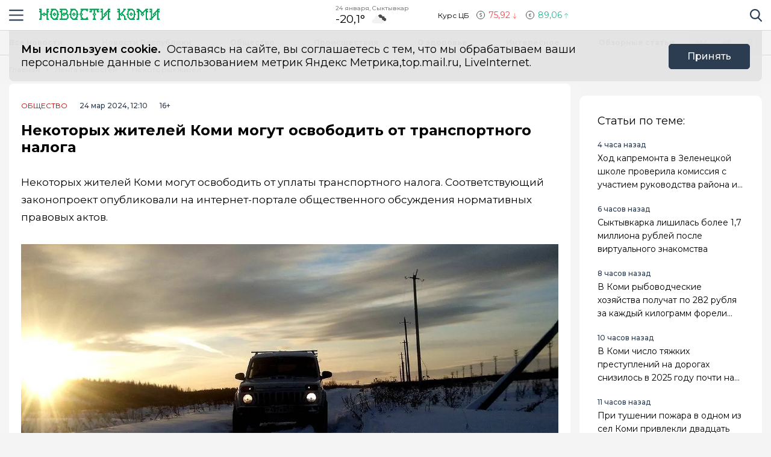

--- FILE ---
content_type: text/html; charset=utf-8
request_url: https://news-komi.ru/news/nekotoryh-zhitelej-komi-mogut-osvobodit-ot-transportnogo-naloga/
body_size: 15995
content:
<!DOCTYPE html>
<html lang="ru">

<head>
	<meta charset="UTF-8">
	<meta name="viewport" content="width=device-width,initial-scale=1">
	<meta name="format-detection" content="telephone=no">

	
	<meta name="referrer" content="no-referrer-when-downgrade">

	
	<link rel="icon" href="/media/favicon/logo_komi_favicon_new.svg" type="image/svg+xml">
    <link rel="shortcut icon" href="/media/favicon/logo_komi_favicon_new.svg" type="image/svg+xml">
	<link rel="mask-icon" href="/media/favicon/logo_komi_favicon_new.svg">
	

	<title>
        
    
        Некоторых жителей могут освободить от транспортного налога в Коми март 2024
    

    </title>

	
	<link rel="canonical" href="https://news-komi.ru/news/nekotoryh-zhitelej-komi-mogut-osvobodit-ot-transportnogo-naloga/">
	
	<link rel="amphtml" href="https://news-komi.ru/news/nekotoryh-zhitelej-komi-mogut-osvobodit-ot-transportnogo-naloga/amp/">
	
	


	
	<meta name="title" content="Некоторых жителей Коми могут освободить от транспортного налога" />
    
        <meta name="description" content="Законопроект появился на портале общественного обсуждения нормативных правовых актов.">
    


	
    


	<link rel="alternate"
		  type="application/rss+xml"
		  title="Новости Республики Коми - главные и свежие новости сегодня - RSS Feed"
          href="/rss/allnews.xml">

	
	
	
	
	
	
		
		
		<link rel="preload" href="https://news-komi.ru/media/WEBP/cb/14b3dc/main_photos/2024/03/24/maxresdefaultjpg1280x720_q70_box-0%2C0%2C1280%2C720_crop_detail_upscale.webp" as="image" fetchpriority="high">
		<link rel="preload" href="https://news-komi.ru/media/main_photos/2024/03/24/maxresdefault.jpg.1280x720_q70_box-0,0,1280,720_crop_detail_upscale.jpg" as="image" fetchpriority="high">
		 
	
	<meta name="robots" content="max-image-preview:large">
	<meta name="author" content="Екатерина Хант">
	<meta name="article:author" content="Екатерина Хант">
	<meta name="og:site_name" content="Новости Республики Коми - главные и свежие новости сегодня">
	<meta name="article:published_time" content="2024-03-24T12:10:56">
	<meta name="article:modified_time" content="2024-03-24T12:10:56">
	<meta property="og:locale" content="ru_RU">
	<!-- FB -->
	<meta property="og:type" content="article">
	<meta property="og:title" content="Некоторых жителей Коми могут освободить от транспортного налога">
	<meta property="og:url" content="https://news-komi.ru/news/nekotoryh-zhitelej-komi-mogut-osvobodit-ot-transportnogo-naloga/">
	
		<meta property="og:image" content="https://news-komi.ru/media/main_photos/2024/03/24/maxresdefault.jpg">
		<link rel="image_src" href="https://news-komi.ru/media/main_photos/2024/03/24/maxresdefault.jpg" />
		
		
		<meta name="og:image:width" content="1280">
		<meta name="og:image:height" content="720">
		
	
	
		<meta property="og:description" content="Законопроект появился на портале общественного обсуждения нормативных правовых актов.">
	

	<!-- twitter card -->
	<meta name="twitter:card" content="summary">
	<meta name="twitter:title" content="Некоторых жителей Коми могут освободить от транспортного налога" />
	
		<meta name="twitter:description" content="Законопроект появился на портале общественного обсуждения нормативных правовых актов." />
	
	
		<meta name="twitter:image:src" content="https://news-komi.ru/media/main_photos/2024/03/24/maxresdefault.jpg" />
	

	
	
	<link rel="preload" href="/static/CACHE/css/output.f2aba0da2144.css" as="style"><link rel="stylesheet" href="/static/CACHE/css/output.f2aba0da2144.css" type="text/css"> 


	<script>
		let isUserAgentGoogle = window.navigator.userAgent.indexOf('moto g power') !== -1 ? true : false;
	</script>

	<!-- Yandex.RTB -->
<script>window.yaContextCb=window.yaContextCb||[]</script>
<script src="https://yandex.ru/ads/system/context.js" async></script>

<script src='https://news.gnezdo.ru/loader.js' async></script>
<script src='https://news.2xclick.ru/loader.min.js' async></script>
	
</head>

<body>
	<svg style="display: none">
    <symbol id="avto1">
        <path d="M8.0276 6.31519C7.64998 6.31519 7.34277 6.62239 7.34277 7.00001C7.34277 7.37763 7.64998 7.68483 8.0276 7.68483C8.40522 7.68483 8.71242 7.37763 8.71242 7.00001C8.71242 6.62239 8.40522 6.31519 8.0276 6.31519Z"></path>
        <path d="M8.48145 4.23926V5.47419C8.83314 5.57891 9.1342 5.80201 9.33821 6.0973L10.5128 5.71563C10.1133 4.94585 9.36659 4.38415 8.48145 4.23926Z"></path>
        <path d="M10.7936 6.57812L9.61865 6.9599C9.61898 6.97324 9.61969 6.9865 9.61969 6.9999C9.61969 7.36349 9.49691 7.69876 9.29102 7.96708L10.0164 8.96551C10.5163 8.45987 10.8254 7.76534 10.8254 6.9999C10.8254 6.85657 10.8145 6.71572 10.7936 6.57812Z"></path>
        <path d="M8.02814 1.02808H2.50986C2.25936 1.02808 2.05628 1.23116 2.05628 1.48166C2.05628 1.73215 2.25936 1.93523 2.50986 1.93523H4.86761C4.37017 2.24676 3.92165 2.62936 3.53651 3.06891H0.453579C0.203082 3.06894 0 3.27205 0 3.52254C0 3.77304 0.203082 3.97612 0.453579 3.97612H2.88034C2.35704 4.86359 2.05625 5.89724 2.05625 6.99993C2.05625 8.28301 2.4631 9.47285 3.15441 10.4474H1.86744C1.61695 10.4474 1.41387 10.6504 1.41387 10.9009C1.41387 11.1514 1.61695 11.3545 1.86744 11.3545H3.94609C4.22891 11.6198 4.53749 11.8579 4.86761 12.0646H0.500364C0.249868 12.0646 0.0467852 12.2677 0.0467852 12.5182C0.0467852 12.7687 0.249868 12.9718 0.500364 12.9718H8.02814C11.3211 12.9718 14 10.2928 14 6.99991C14 3.70703 11.321 1.02808 8.02814 1.02808ZM10.2315 9.97658C10.2231 9.98363 10.2148 9.99074 10.2058 9.99722C10.1957 10.0046 10.1853 10.0114 10.1749 10.0178C9.56883 10.4502 8.82767 10.7048 8.02814 10.7048C7.22861 10.7048 6.48748 10.4502 5.88141 10.0178C5.87091 10.0114 5.86057 10.0046 5.85045 9.99722C5.84148 9.99069 5.8332 9.98358 5.82483 9.97658C4.91442 9.30091 4.32325 8.21821 4.32325 6.99993C4.32325 4.95705 5.98526 3.29504 8.02814 3.29504C10.071 3.29504 11.733 4.95705 11.733 6.99993C11.733 8.21824 11.1419 9.30091 10.2315 9.97658Z"></path>
        <path d="M5.54297 5.71563L6.71752 6.0973C6.92159 5.80204 7.22262 5.57894 7.57432 5.47419V4.23926C6.6892 4.38418 5.94246 4.94585 5.54297 5.71563Z"></path>
        <path d="M8.55785 8.50098C8.39198 8.55971 8.21373 8.592 8.02795 8.592C7.84223 8.592 7.66392 8.55971 7.49806 8.50098L6.77246 9.49963C7.15024 9.69013 7.57675 9.79765 8.02795 9.79765C8.47915 9.79765 8.90566 9.69016 9.28344 9.49963L8.55785 8.50098Z"></path>
        <path d="M6.43619 6.9999C6.43619 6.9865 6.43685 6.97324 6.43718 6.9599L5.26224 6.57812C5.24135 6.71572 5.23047 6.85657 5.23047 6.9999C5.23047 7.76536 5.53959 8.4599 6.03941 8.96556L6.76484 7.96708C6.55897 7.69878 6.43619 7.36349 6.43619 6.9999Z"></path>
    </symbol>
    <symbol id="house1">
        <path d="M1.90339 12.889C1.90339 12.889 1.89096 13.202 2.19665 13.202C2.57697 13.202 5.72567 13.1978 5.72567 13.1978L5.73085 10.3061C5.73085 10.3061 5.68111 9.82944 6.14381 9.82944H7.60805C8.1552 9.82944 8.12153 10.3061 8.12153 10.3061L8.11531 13.1885C8.11531 13.1885 11.1008 13.1885 11.5697 13.1885C11.9578 13.1885 11.9402 12.7989 11.9402 12.7989V7.46778L7.07178 3.13721L1.90339 7.46778V12.889Z"></path>
        <path d="M0 7.06469C0 7.06469 0.43886 7.8735 1.39585 7.06469L7.11503 2.22635L12.4772 7.03464C13.585 7.8336 14 7.03464 14 7.03464L7.11503 0.797852L0 7.06469Z"></path>
        <path d="M12.347 2.21484H10.9678L10.9735 3.88738L12.347 5.05267V2.21484Z"></path>
    </symbol>
    <symbol id="movie1">
        <path d="M2.78673 5.49618C2.76311 5.29765 2.69269 5.11332 2.58651 4.95471L12.0979 1.779L11.5986 0.28355C11.5261 0.066232 11.291 -0.0510485 11.0738 0.0214377L0.727503 3.47589C0.510326 3.54838 0.392811 3.78341 0.465391 4.00073L0.710213 4.73388C0.465813 4.96081 0.3125 5.28453 0.3125 5.64359C0.3125 6.10859 0.569552 6.51446 0.948898 6.72723V12.5852C0.948898 12.8143 1.13478 13 1.36376 13H12.2715C12.5004 13 12.6863 12.8143 12.6863 12.5852V5.49618H2.78673ZM8.849 1.2522L10.1083 0.831765L9.80524 2.05658L8.54598 2.47702L8.849 1.2522ZM5.73781 2.29095L6.99716 1.87051L6.69414 3.09528L5.43489 3.51577L5.73781 2.29095ZM1.55409 6.27619C1.20539 6.27619 0.921628 5.99243 0.921628 5.64364C0.921628 5.29484 1.20539 5.01108 1.55409 5.01108C1.90289 5.01108 2.18664 5.29484 2.18664 5.64364C2.18664 5.99243 1.90289 6.27619 1.55409 6.27619ZM2.62676 3.3297L3.88611 2.90926L3.58309 4.13408L2.32375 4.55456L2.62676 3.3297ZM3.86385 6.89685H2.53624L3.21153 5.83106H4.53914L3.86385 6.89685ZM6.49144 5.83106H7.81906L7.14377 6.89685H5.81615L6.49144 5.83106ZM6.16556 10.9817V8.17039L8.40448 9.57607L6.16556 10.9817ZM10.4237 6.89685H9.09607L9.77136 5.83106H11.099L10.4237 6.89685Z"></path>
    </symbol>
    <symbol id="work1">
        <path d="M5.35742 6.88086H7.64258V7.64258H5.35742V6.88086Z"></path>
        <path d="M10.5467 7.64266H8.4043V8.02352C8.4043 8.23398 8.2339 8.40438 8.02344 8.40438H4.97656C4.7661 8.40438 4.5957 8.23398 4.5957 8.02352V7.64266H2.45327C1.96083 7.64266 1.52532 7.32875 1.36941 6.8616L0 2.75269V11.0704C0 11.7004 0.512573 12.213 1.14258 12.213H11.8574C12.4874 12.213 13 11.7004 13 11.0704V2.75298L11.6305 6.8616C11.4747 7.32875 11.0392 7.64266 10.5467 7.64266Z"></path>
        <path d="M8.02341 0.787109H4.97654C4.34653 0.787109 3.83396 1.29968 3.83396 1.92969V2.31055H0.655273L2.09173 6.62051C2.1438 6.77632 2.2892 6.88086 2.45325 6.88086H4.59568V6.5C4.59568 6.28954 4.76607 6.11914 4.97654 6.11914H8.02341C8.23388 6.11914 8.40427 6.28954 8.40427 6.5V6.88086H10.5467C10.7107 6.88086 10.8561 6.77632 10.9082 6.62051L12.3448 2.31055H9.16599V1.92969C9.16599 1.29968 8.65342 0.787109 8.02341 0.787109ZM4.59568 2.31055V1.92969C4.59568 1.71952 4.76637 1.54883 4.97654 1.54883H8.02341C8.23358 1.54883 8.40427 1.71952 8.40427 1.92969V2.31055H4.59568Z"></path>
    </symbol>
    <symbol id="arrow1">
        <path d="M3.15346 4.18565L0.143669 1.25936C-0.0478897 1.07322 -0.0478897 0.771411 0.143669 0.585355C0.335056 0.399283 0.645469 0.399283 0.836841 0.585355L3.50005 3.17467L6.16317 0.58543C6.35463 0.399358 6.66501 0.399358 6.8564 0.58543C7.04787 0.771502 7.04787 1.07329 6.8564 1.25944L3.84656 4.18573C3.75082 4.27877 3.62547 4.32523 3.50007 4.32523C3.3746 4.32523 3.24916 4.27867 3.15346 4.18565Z"></path>
    </symbol>
</svg>

<svg style="display: none">
    <symbol id="avto">
        <path d="M8.0276 6.31519C7.64998 6.31519 7.34277 6.62239 7.34277 7.00001C7.34277 7.37763 7.64998 7.68483 8.0276 7.68483C8.40522 7.68483 8.71242 7.37763 8.71242 7.00001C8.71242 6.62239 8.40522 6.31519 8.0276 6.31519Z"></path>
        <path d="M8.48145 4.23926V5.47419C8.83314 5.57891 9.1342 5.80201 9.33821 6.0973L10.5128 5.71563C10.1133 4.94585 9.36659 4.38415 8.48145 4.23926Z"></path>
        <path d="M10.7936 6.57812L9.61865 6.9599C9.61898 6.97324 9.61969 6.9865 9.61969 6.9999C9.61969 7.36349 9.49691 7.69876 9.29102 7.96708L10.0164 8.96551C10.5163 8.45987 10.8254 7.76534 10.8254 6.9999C10.8254 6.85657 10.8145 6.71572 10.7936 6.57812Z"></path>
        <path d="M8.02814 1.02808H2.50986C2.25936 1.02808 2.05628 1.23116 2.05628 1.48166C2.05628 1.73215 2.25936 1.93523 2.50986 1.93523H4.86761C4.37017 2.24676 3.92165 2.62936 3.53651 3.06891H0.453579C0.203082 3.06894 0 3.27205 0 3.52254C0 3.77304 0.203082 3.97612 0.453579 3.97612H2.88034C2.35704 4.86359 2.05625 5.89724 2.05625 6.99993C2.05625 8.28301 2.4631 9.47285 3.15441 10.4474H1.86744C1.61695 10.4474 1.41387 10.6504 1.41387 10.9009C1.41387 11.1514 1.61695 11.3545 1.86744 11.3545H3.94609C4.22891 11.6198 4.53749 11.8579 4.86761 12.0646H0.500364C0.249868 12.0646 0.0467852 12.2677 0.0467852 12.5182C0.0467852 12.7687 0.249868 12.9718 0.500364 12.9718H8.02814C11.3211 12.9718 14 10.2928 14 6.99991C14 3.70703 11.321 1.02808 8.02814 1.02808ZM10.2315 9.97658C10.2231 9.98363 10.2148 9.99074 10.2058 9.99722C10.1957 10.0046 10.1853 10.0114 10.1749 10.0178C9.56883 10.4502 8.82767 10.7048 8.02814 10.7048C7.22861 10.7048 6.48748 10.4502 5.88141 10.0178C5.87091 10.0114 5.86057 10.0046 5.85045 9.99722C5.84148 9.99069 5.8332 9.98358 5.82483 9.97658C4.91442 9.30091 4.32325 8.21821 4.32325 6.99993C4.32325 4.95705 5.98526 3.29504 8.02814 3.29504C10.071 3.29504 11.733 4.95705 11.733 6.99993C11.733 8.21824 11.1419 9.30091 10.2315 9.97658Z"></path>
        <path d="M5.54297 5.71563L6.71752 6.0973C6.92159 5.80204 7.22262 5.57894 7.57432 5.47419V4.23926C6.6892 4.38418 5.94246 4.94585 5.54297 5.71563Z"></path>
        <path d="M8.55785 8.50098C8.39198 8.55971 8.21373 8.592 8.02795 8.592C7.84223 8.592 7.66392 8.55971 7.49806 8.50098L6.77246 9.49963C7.15024 9.69013 7.57675 9.79765 8.02795 9.79765C8.47915 9.79765 8.90566 9.69016 9.28344 9.49963L8.55785 8.50098Z"></path>
        <path d="M6.43619 6.9999C6.43619 6.9865 6.43685 6.97324 6.43718 6.9599L5.26224 6.57812C5.24135 6.71572 5.23047 6.85657 5.23047 6.9999C5.23047 7.76536 5.53959 8.4599 6.03941 8.96556L6.76484 7.96708C6.55897 7.69878 6.43619 7.36349 6.43619 6.9999Z"></path>
    </symbol>
    <symbol id="house">
        <path d="M1.90339 12.889C1.90339 12.889 1.89096 13.202 2.19665 13.202C2.57697 13.202 5.72567 13.1978 5.72567 13.1978L5.73085 10.3061C5.73085 10.3061 5.68111 9.82944 6.14381 9.82944H7.60805C8.1552 9.82944 8.12153 10.3061 8.12153 10.3061L8.11531 13.1885C8.11531 13.1885 11.1008 13.1885 11.5697 13.1885C11.9578 13.1885 11.9402 12.7989 11.9402 12.7989V7.46778L7.07178 3.13721L1.90339 7.46778V12.889Z"></path>
        <path d="M0 7.06469C0 7.06469 0.43886 7.8735 1.39585 7.06469L7.11503 2.22635L12.4772 7.03464C13.585 7.8336 14 7.03464 14 7.03464L7.11503 0.797852L0 7.06469Z"></path>
        <path d="M12.347 2.21484H10.9678L10.9735 3.88738L12.347 5.05267V2.21484Z"></path>
    </symbol>
    <symbol id="movie">
        <path d="M2.78673 5.49618C2.76311 5.29765 2.69269 5.11332 2.58651 4.95471L12.0979 1.779L11.5986 0.28355C11.5261 0.066232 11.291 -0.0510485 11.0738 0.0214377L0.727503 3.47589C0.510326 3.54838 0.392811 3.78341 0.465391 4.00073L0.710213 4.73388C0.465813 4.96081 0.3125 5.28453 0.3125 5.64359C0.3125 6.10859 0.569552 6.51446 0.948898 6.72723V12.5852C0.948898 12.8143 1.13478 13 1.36376 13H12.2715C12.5004 13 12.6863 12.8143 12.6863 12.5852V5.49618H2.78673ZM8.849 1.2522L10.1083 0.831765L9.80524 2.05658L8.54598 2.47702L8.849 1.2522ZM5.73781 2.29095L6.99716 1.87051L6.69414 3.09528L5.43489 3.51577L5.73781 2.29095ZM1.55409 6.27619C1.20539 6.27619 0.921628 5.99243 0.921628 5.64364C0.921628 5.29484 1.20539 5.01108 1.55409 5.01108C1.90289 5.01108 2.18664 5.29484 2.18664 5.64364C2.18664 5.99243 1.90289 6.27619 1.55409 6.27619ZM2.62676 3.3297L3.88611 2.90926L3.58309 4.13408L2.32375 4.55456L2.62676 3.3297ZM3.86385 6.89685H2.53624L3.21153 5.83106H4.53914L3.86385 6.89685ZM6.49144 5.83106H7.81906L7.14377 6.89685H5.81615L6.49144 5.83106ZM6.16556 10.9817V8.17039L8.40448 9.57607L6.16556 10.9817ZM10.4237 6.89685H9.09607L9.77136 5.83106H11.099L10.4237 6.89685Z"></path>
    </symbol>
    <symbol id="work">
        <path d="M5.35742 6.88086H7.64258V7.64258H5.35742V6.88086Z"></path>
        <path d="M10.5467 7.64266H8.4043V8.02352C8.4043 8.23398 8.2339 8.40438 8.02344 8.40438H4.97656C4.7661 8.40438 4.5957 8.23398 4.5957 8.02352V7.64266H2.45327C1.96083 7.64266 1.52532 7.32875 1.36941 6.8616L0 2.75269V11.0704C0 11.7004 0.512573 12.213 1.14258 12.213H11.8574C12.4874 12.213 13 11.7004 13 11.0704V2.75298L11.6305 6.8616C11.4747 7.32875 11.0392 7.64266 10.5467 7.64266Z"></path>
        <path d="M8.02341 0.787109H4.97654C4.34653 0.787109 3.83396 1.29968 3.83396 1.92969V2.31055H0.655273L2.09173 6.62051C2.1438 6.77632 2.2892 6.88086 2.45325 6.88086H4.59568V6.5C4.59568 6.28954 4.76607 6.11914 4.97654 6.11914H8.02341C8.23388 6.11914 8.40427 6.28954 8.40427 6.5V6.88086H10.5467C10.7107 6.88086 10.8561 6.77632 10.9082 6.62051L12.3448 2.31055H9.16599V1.92969C9.16599 1.29968 8.65342 0.787109 8.02341 0.787109ZM4.59568 2.31055V1.92969C4.59568 1.71952 4.76637 1.54883 4.97654 1.54883H8.02341C8.23358 1.54883 8.40427 1.71952 8.40427 1.92969V2.31055H4.59568Z"></path>
    </symbol>
    <symbol id="arrow">
        <path d="M3.15346 4.18565L0.143669 1.25936C-0.0478897 1.07322 -0.0478897 0.771411 0.143669 0.585355C0.335056 0.399283 0.645469 0.399283 0.836841 0.585355L3.50005 3.17467L6.16317 0.58543C6.35463 0.399358 6.66501 0.399358 6.8564 0.58543C7.04787 0.771502 7.04787 1.07329 6.8564 1.25944L3.84656 4.18573C3.75082 4.27877 3.62547 4.32523 3.50007 4.32523C3.3746 4.32523 3.24916 4.27867 3.15346 4.18565Z"></path>
    </symbol>
</svg>

	<div class="visually-hidden">Новости Республики Коми</div>

	
	<div class="banner-wide" style="background-color: #ccc;">
		
		
		
    </div>
	
	
	

	<header class="main-header">
		<div class="container">
		    <div class="main-header__left">
				<button class="button button--burger" type="button">
					<span class="visually-hidden">Навигация сайта</span>
				</button>
				<div class="logo logo--header">
					
				    <a class="logo__link" href="/" style="max-width: 200px;">
						<img class="logo__image"
							 src="/media/logo/logo_komi_new.svg"
							 width="200"
							 height="33"
							 aria-label="logo"
							 alt="Логотип сайта news-komi.ru">
				    </a>
				</div>
		    </div>
			
			
			
			
		    <div class="widjets">
				<div class="weather">
    <b class="weather__text">24 января, Сыктывкар</b>
    <span class="weather__degr"
          style="background-image: url('https://openweathermap.org/img/wn/04n.png'); padding-right: 40px; background-size: 34px;">
        -20,1°
    </span>
</div>
				<div class="currency">
    <span class="currency__text">Курс ЦБ</span>
    <span class="currency__dollar" style="color: #fe4349; background-image: url(/static/img/icon-arrow-red.svg);">
        75,92
    </span>
    <span class="currency__euro" style="color: #2cb393; background-image: url(/static/img/icon-arrow-green.svg);">
        89,06
    </span>
    
</div>
		    </div>
		    <div class="main-header__right">
			    <div class="search">
			  	    <a href="#" data-fancybox="" data-src="#modal-search" class="search__link">
						<span class="visually-hidden">Поиск по сайту</span>
					</a>
			    </div>
		    </div>
		</div>
    </header>
	<div class="notifycation">
		<div class="notifycation__wrap">
		<div class="notifycation__info">
			<p class="notifycation__info-text">
				<span class="notifycation__info-title">Мы используем cookie.</span> &nbsp;Оставаясь на сайте, вы соглашаетесь с тем, что мы обрабатываем ваши персональные данные с использованием метрик Яндекс Метрика,top.mail.ru, LiveInternet.
			</p>
		</div>
		<button class="button button--is-bg notifycation__button" type="button">Принять</button>
		</div>
	</div>
	
	<main class="inner-main redesign-news">
		
		<div class="top-container">
			<div class="container top-container__inner">
				<div class="top-container__actual-rubrics">
					<div class="actual-rubrics">
						<ul class="actual-rubrics__list">
						
							
							
								<li class="actual-rubrics__item"><a href="/news/" class="actual-rubrics__link"  target="_blank">Все новости</a></li>
								
								<li class="actual-rubrics__item"><a href="/news-region/" class="actual-rubrics__link"  target="_blank">Новости Республики</a></li>
								
								<li class="actual-rubrics__item"><a href="/obshestvo/" class="actual-rubrics__link"  target="_blank">Общество</a></li>
								
								<li class="actual-rubrics__item"><a href="/proishestvia/" class="actual-rubrics__link"  target="_blank">Проиcшествия</a></li>
								
								<li class="actual-rubrics__item"><a href="/zdorovie/" class="actual-rubrics__link"  target="_blank">О здоровье</a></li>
								
								<li class="actual-rubrics__item"><a href="/interesnoe/" class="actual-rubrics__link"  target="_blank">Интересное</a></li>
								
								<li class="actual-rubrics__item"><a href="/obzornye-stati/" class="actual-rubrics__link"  target="_blank">Обзорные статьи</a></li>
								
							
						</ul>
					</div>
        		</div>
				<div class="top-container__social social">
					<div class="visually-hidden">Мы в социальных сетях</div>
<ul class="social__list">
    
    <li class="social__item">
        <a href="https://vk.com/r_komi"
           class="social__link social__link--vk"
           target="_blank"
           rel="nofollow">
            <span class="visually-hidden">Вконтакте</span>
        </a>
    </li>
    
    
    <li class="social__item">
        <a href="https://t.me/+IHAfbdjA2q0xMmMy"
           class="social__link social__link--tg"
           target="_blank"
           rel="nofollow">
            <span class="visually-hidden">Телеграм</span>
        </a>
    </li>
    
    
    <li class="social__item">
        <a href="https://ok.ru/group/56866272051261"
           class="social__link social__link--odnk"
           target="_blank"
           rel="nofollow">
            <span class="visually-hidden">Одноклассники</span>
        </a>
    </li>
    
    
</ul>

				</div>
			</div>
		</div>
		

		

		<div class="top-panel">
			<div class="container">
				<div class="breadcrumbs">
					<ul class="breadcrumbs__list" 
					itemscope itemtype='http://schema.org/BreadcrumbList'>
						<li class="breadcrumbs__item"
						itemprop='itemListElement'
						itemscope itemtype='http://schema.org/ListItem'>
							<a href="/" class="breadcrumbs__link" itemprop='item' aria-label="Главная">
								<span itemprop='name'>Главная</span></a>
							<meta itemprop='position' content="1" />
						</li>
						<li class="breadcrumbs__item"
						itemprop='itemListElement'
						itemscope itemtype='http://schema.org/ListItem'>
							<a href="/news/" class="breadcrumbs__link" itemprop='item' aria-label="Лента новостей">
								<span itemprop='name'>Лента новостей</span></a>
							<meta itemprop='position' content="2" />
						</li>
						<li class="breadcrumbs__item" 
						itemprop='itemListElement'
						itemscope itemtype='http://schema.org/ListItem'>
							<a href="#" class="breadcrumbs__link" itemprop='item'>
								<span itemprop='name'>Некоторых жителей Коми могут освободить от транспортного налога</span></a>
							<meta itemprop='position' content="3" />
						</li>
					</ul>
				</div>
			</div>
		</div>
		<div class="main-content-wrapper">
			







<div class="main-greed">
    <div class="container">
        <div class="main-greed__left-column mrg-right">
            <article class="article-block" itemType="http://schema.org/NewsArticle" itemscope="">
                <meta itemProp="identifier" content="nekotoryh-zhitelej-komi-mogut-osvobodit-ot-transportnogo-naloga"/>
                <meta itemProp="name" content="Некоторых жителей Коми могут освободить от транспортного налога"/>
                <header class="article-header">
                    <div class="article-header__wrapper">
                        <a href="/obshestvo/"
                        class="article-header__rubric" aria-label="Общество" >
                            Общество
                        </a>
                        <time class="article-header__time" datetime="2024-03-24T12:10:56" itemProp="datePublished" content="2024-03-24T12:10:5612:10 п.п.">
                            
                                24 мар 2024, 12:10
                            
                        </time>
                        <span class="article-header__censor">16+</span>
                        
                        
                    </div>
                    
                    <h1 class="title" itemProp="headline">Некоторых жителей Коми могут освободить от транспортного налога</h1>
                </header>
                <div class="article-block__text text-block" itemProp="articleBody">
                    <p>Некоторых жителей Коми могут освободить от уплаты транспортного налога. Соответствующий законопроект опубликовали на интернет-портале общественного обсуждения нормативных правовых актов.</p>
<div class="article-block__image-wrapper">
<picture>
<source srcset="/media/WEBP/cb/14b3dc/main_photos/2024/03/24/maxresdefaultjpg1280x720_q70_box-0%2C0%2C1280%2C720_crop_detail_upscale.webp" type="image/webp"/>
<img alt="Главная картинка новости: Некоторых жителей Коми могут освободить от транспортного налога" fetchpriority="high" height="720" itemprop="image" src="/media/main_photos/2024/03/24/maxresdefault.jpg.1280x720_q70_box-0,0,1280,720_crop_detail_upscale.jpg" width="1280"/>
</picture>
<div class="article-block__image-title">Источник фото: Фото из открытых источников</div>
</div>
<p>Согласно документу, от уплаты налога предлагают освободить одного из родителей из семьи, где воспитываются семь и более детей. Они должны быть младше 18 лет или 23 лет при условии обучения по очной форме. Еще одним условием является мощность двигателя. Она не может превышать 200 лошадиных сил.</p>
<p>Также от транспортного налога хотят освободить военнослужащих, сотрудников федеральных органов исполнительной власти, работников ОВД, участвовавших в СВО, специалистов уголовно-исполнительной системы.</p>
<div class="ad-container" data-ad-delay="0" data-ad-place="banner_in_text_article_1" data-csrf="pwIydNEBKy9GCU34RdtLYyoArnvn2O0Ouo04ffGswaUmsEbKCgAyhFKRHqJMbg90" id="ad-place-banner_in_text_article_1">
<!-- Контент будет загружен через AJAX -->
</div>

<p>В случае, если законопроект будет одобрен, людям из перечисленных категорий не придется платить налог за период, который соответствует году начала служебной командировки.<br/>
 </p>
                </div>
                
                

                


                <div class="article-block__author author">
                    <span class="article-block__author-name" itemprop="author" itemscope itemtype="https://schema.org/Person">Автор: <a class="article-block__author-link" aria-label="Автор Екатерина Хант" href="/author/3/" itemprop="url"><span itemprop="name">Екатерина Хант</span></a></span>
                </div>
                <footer class="article__footer article-footer">
                    <div class="article-footer__wrapper">
                      <div class="hashteg article-footer__hashteg">
                        
                        
                      </div>
                      
                      <div class="article-footer__wrap-reactions">
                            <div class="reactions" data-reaction-url="/content/reaction/3139/">
                            <!--Сюда загружаются реакции через ajax-->
                            </div>
                        
                      </div>
                      
                      <div class="article-footer__wrap-social">
    <span class="article-footer__text">Расскажи друзьям:</span>
    <div class="social article-footer__social">
        <ul class="social__list">
            <li class="social__item">
                <a href="https://vk.com/share.php?url=https://news-komi.ru/news/nekotoryh-zhitelej-komi-mogut-osvobodit-ot-transportnogo-naloga&title=%D0%9D%D0%B5%D0%BA%D0%BE%D1%82%D0%BE%D1%80%D1%8B%D1%85%20%D0%B6%D0%B8%D1%82%D0%B5%D0%BB%D0%B5%D0%B9%20%D0%9A%D0%BE%D0%BC%D0%B8%20%D0%BC%D0%BE%D0%B3%D1%83%D1%82%20%D0%BE%D1%81%D0%B2%D0%BE%D0%B1%D0%BE%D0%B4%D0%B8%D1%82%D1%8C%20%D0%BE%D1%82%20%D1%82%D1%80%D0%B0%D0%BD%D1%81%D0%BF%D0%BE%D1%80%D1%82%D0%BD%D0%BE%D0%B3%D0%BE%20%D0%BD%D0%B0%D0%BB%D0%BE%D0%B3%D0%B0&utm_source=share2" aria-label="Поделиться в Вконтакте" rel="nofollow"
                    class="social__link social__link--vk">
                    <span class="visually-hidden">Вконтакте</span>
                </a>
            </li>
            <li class="social__item">
                <a href="https://telegram.me/share/url?url=https://news-komi.ru/news/nekotoryh-zhitelej-komi-mogut-osvobodit-ot-transportnogo-naloga&title=%D0%9D%D0%B5%D0%BA%D0%BE%D1%82%D0%BE%D1%80%D1%8B%D1%85%20%D0%B6%D0%B8%D1%82%D0%B5%D0%BB%D0%B5%D0%B9%20%D0%9A%D0%BE%D0%BC%D0%B8%20%D0%BC%D0%BE%D0%B3%D1%83%D1%82%20%D0%BE%D1%81%D0%B2%D0%BE%D0%B1%D0%BE%D0%B4%D0%B8%D1%82%D1%8C%20%D0%BE%D1%82%20%D1%82%D1%80%D0%B0%D0%BD%D1%81%D0%BF%D0%BE%D1%80%D1%82%D0%BD%D0%BE%D0%B3%D0%BE%20%D0%BD%D0%B0%D0%BB%D0%BE%D0%B3%D0%B0&utm_source=share2" aria-label="Поделиться в Telegram" rel="nofollow"
                    class="social__link social__link--tg">
                    <span class="visually-hidden">Telegram</span>
                </a>
            </li>
            <li class="social__item">
                <a href="https://connect.ok.ru/offer?url=https://news-komi.ru/news/nekotoryh-zhitelej-komi-mogut-osvobodit-ot-transportnogo-naloga&title=%D0%9D%D0%B5%D0%BA%D0%BE%D1%82%D0%BE%D1%80%D1%8B%D1%85%20%D0%B6%D0%B8%D1%82%D0%B5%D0%BB%D0%B5%D0%B9%20%D0%9A%D0%BE%D0%BC%D0%B8%20%D0%BC%D0%BE%D0%B3%D1%83%D1%82%20%D0%BE%D1%81%D0%B2%D0%BE%D0%B1%D0%BE%D0%B4%D0%B8%D1%82%D1%8C%20%D0%BE%D1%82%20%D1%82%D1%80%D0%B0%D0%BD%D1%81%D0%BF%D0%BE%D1%80%D1%82%D0%BD%D0%BE%D0%B3%D0%BE%20%D0%BD%D0%B0%D0%BB%D0%BE%D0%B3%D0%B0&utm_source=share2" aria-label="Поделиться в Одноклассники" rel="nofollow"
                    class="social__link social__link--odnk">
                    <span class="visually-hidden">Одноклассники</span>
                </a>
            </li>
        </ul>
    </div>
</div>

                    </div>
                </footer>
            </article>

            

            <script>
                document.addEventListener('DOMContentLoaded', function() {
                    var text_p = $('.article-block__text p');
            
                    
                        
                    
                }, false);
            </script>
            
            <section class="interesting">
                <div class="interesting__wrap">
                    
                </div>
            </section>

            
                
                
                
                





<section class="interesting">
  <div class="interesting__wrap" style="overflow: hidden;">
      
       
      <h2 class="interesting__title">Читайте также</h2>
      <div class="interesting__item-wrap">
        
          <article class="reading-item">
              <a href="/novosti-syktyvkara/syktyvkarka-lishilas-bolee-17-milliona-rublej-posle-virtualnogo-znakomstva/" aria-label="Сыктывкарка лишилась более 1,7 миллиона рублей после виртуального знакомства" class="reading-item__link">
                
                
                <div class="reading-item__image-wrapper">
                    <picture>
                        <source type="image/webp" srcset="/media/WEBP/cf/692570/main_photos/2026/1/23/22154/%D0%BF%D0%BE%D0%BB%D0%B8%D1%86%D0%B8%D1%8F_%D0%B7%D0%B8%D0%BC%D0%B0jpg96x65_q70_crop.webp">
                        <img src="/media/main_photos/2026/1/23/22154/%D0%BF%D0%BE%D0%BB%D0%B8%D1%86%D0%B8%D1%8F_%D0%B7%D0%B8%D0%BC%D0%B0.jpg.96x65_q70_crop.jpg"  alt="Миниатюра новости: Сыктывкарка лишилась более 1,7 миллиона рублей после виртуального знакомства" loading="lazy" width="96" height="65">
                    </picture>
                </div>
                
                <h3 class="reading-item__title">Сыктывкарка лишилась более 1,7 миллиона рублей после виртуального знакомства<span>(16+)</span></h3>
              </a>
          </article>
          
          <article class="reading-item">
              <a href="/obshestvo/hod-kapremonta-v-zeleneckoj-shkole-proverila-komissiya-s-uchastiem-rukovodstva-rajona-i-komi/" aria-label="Ход капремонта в Зеленецкой школе проверила комиссия с участием руководства района и Коми" class="reading-item__link">
                
                
                <div class="reading-item__image-wrapper">
                    <picture>
                        <source type="image/webp" srcset="/media/WEBP/06/9a8065/main_photos/2026/1/23/22158/U_9LE2SL2hG1y2KKLPx7er951xR4QQRCrUBqYuq5g2VXx2ovbqUGNKfci23ifnok0EUo2Eu378slRAk7PTnylqOAjpg96x65_q70_crop.webp">
                        <img src="/media/main_photos/2026/1/23/22158/U_9LE2SL2hG1y2KKLPx7er951xR4QQRCrUBqYuq5g2VXx2ovbqUGNKfci23ifnok0EUo2Eu378slRAk7PTnylqOA.jpg.96x65_q70_crop.jpg"  alt="Миниатюра новости: Ход капремонта в Зеленецкой школе проверила комиссия с участием руководства района и Коми" loading="lazy" width="96" height="65">
                    </picture>
                </div>
                
                <h3 class="reading-item__title">Ход капремонта в Зеленецкой школе проверила комиссия с участием руководства района и Коми<span>(16+)</span></h3>
              </a>
          </article>
          
          <article class="reading-item">
              <a href="/obshestvo/v-syktyvkare-startuyut-besplatnye-kursy-komi-yazyka/" aria-label="В Сыктывкаре стартуют бесплатные курсы коми языка" class="reading-item__link">
                
                
                <div class="reading-item__image-wrapper">
                    <picture>
                        <source type="image/webp" srcset="/media/WEBP/d2/edfb68/main_photos/2026/1/22/22138/%D0%A1%D0%BD%D0%B8%D0%BC%D0%BE%D0%BA_%D1%8D%D0%BA%D1%80%D0%B0%D0%BD%D0%B0_2026-01-20_141145jpg96x65_q70_crop.webp">
                        <img src="/media/main_photos/2026/1/22/22138/%D0%A1%D0%BD%D0%B8%D0%BC%D0%BE%D0%BA_%D1%8D%D0%BA%D1%80%D0%B0%D0%BD%D0%B0_2026-01-20_141145.jpg.96x65_q70_crop.jpg"  alt="Миниатюра новости: В Сыктывкаре стартуют бесплатные курсы коми языка" loading="lazy" width="96" height="65">
                    </picture>
                </div>
                
                <h3 class="reading-item__title">В Сыктывкаре стартуют бесплатные курсы коми языка<span>(16+)</span></h3>
              </a>
          </article>
          
          <article class="reading-item">
              <a href="/obshestvo/zhiteli-eshe-odnogo-posyolka-v-komi-poluchili-novoe-medicinskoe-zdanie/" aria-label="Жители еще одного посёлка в Коми получили новое медицинское здание" class="reading-item__link">
                
                
                <div class="reading-item__image-wrapper">
                    <picture>
                        <source type="image/webp" srcset="/media/WEBP/51/87e563/main_photos/2026/1/21/22133/%D0%A1%D0%BD%D0%B8%D0%BC%D0%BE%D0%BA_%D1%8D%D0%BA%D1%80%D0%B0%D0%BD%D0%B0_2026-01-21_205436jpg96x65_q70_crop.webp">
                        <img src="/media/main_photos/2026/1/21/22133/%D0%A1%D0%BD%D0%B8%D0%BC%D0%BE%D0%BA_%D1%8D%D0%BA%D1%80%D0%B0%D0%BD%D0%B0_2026-01-21_205436.jpg.96x65_q70_crop.jpg"  alt="Миниатюра новости: Жители еще одного посёлка в Коми получили новое медицинское здание" loading="lazy" width="96" height="65">
                    </picture>
                </div>
                
                <h3 class="reading-item__title">Жители еще одного посёлка в Коми получили новое медицинское здание<span>(16+)</span></h3>
              </a>
          </article>
          
          <article class="reading-item">
              <a href="/obshestvo/zhiteli-odnogo-iz-sel-komi-poluchayut-bolshe-mestnogo-hleba-blagodarya-modernizacii-ceha/" aria-label="Жители одного из сел Коми получают больше местного хлеба благодаря модернизации цеха" class="reading-item__link">
                
                
                <div class="reading-item__image-wrapper">
                    <picture>
                        <source type="image/webp" srcset="/media/WEBP/ec/c0981a/main_photos/2026/1/20/22114/%D0%A1%D0%BD%D0%B8%D0%BC%D0%BE%D0%BA_%D1%8D%D0%BA%D1%80%D0%B0%D0%BD%D0%B0_2026-01-20_152601jpg96x65_q70_crop.webp">
                        <img src="/media/main_photos/2026/1/20/22114/%D0%A1%D0%BD%D0%B8%D0%BC%D0%BE%D0%BA_%D1%8D%D0%BA%D1%80%D0%B0%D0%BD%D0%B0_2026-01-20_152601.jpg.96x65_q70_crop.jpg"  alt="Миниатюра новости: Жители одного из сел Коми получают больше местного хлеба благодаря модернизации цеха" loading="lazy" width="96" height="65">
                    </picture>
                </div>
                
                <h3 class="reading-item__title">Жители одного из сел Коми получают больше местного хлеба благодаря модернизации цеха<span>(16+)</span></h3>
              </a>
          </article>
          
      </div>
        
  </div>
</section>


                
                
            

            
            
           
                

<section class="partner-news">
    <h2 class="partner-news__title">Новости партнеров</h2>
    <div class="passive passive--inner">
        
            <div class="ad-container" id="ad-place-partners_passive_first_1"
                data-ad-place="partners_passive_first_1" 
                data-ad-delay="0"
                data-csrf="wTY2jx0YXsDCCZk8lCq3Ezc4g6W8vq49Vs0htrxR5hPhaujBql12BZF0VZeRIdw1">
                <!-- Контент будет загружен через AJAX -->
            </div>
        
        <br>
        
            <div class="ad-container" id="ad-place-partners_passive_first_2"
                data-ad-place="partners_passive_first_2" 
                data-ad-delay="0"
                data-csrf="wTY2jx0YXsDCCZk8lCq3Ezc4g6W8vq49Vs0htrxR5hPhaujBql12BZF0VZeRIdw1">
                <!-- Контент будет загружен через AJAX -->
            </div>
        
    </div>

    <div class="passive passive--inner">
        
            <div class="ad-container" id="ad-place-partners_passive_two_1"
                data-ad-place="partners_passive_two_1" 
                data-ad-delay="0"
                data-csrf="wTY2jx0YXsDCCZk8lCq3Ezc4g6W8vq49Vs0htrxR5hPhaujBql12BZF0VZeRIdw1">
                <!-- Контент будет загружен через AJAX -->
            </div>
        
        <br>
        
            <div class="ad-container" id="ad-place-partners_passive_two_2"
                data-ad-place="partners_passive_two_2" 
                data-ad-delay="0"
                data-csrf="wTY2jx0YXsDCCZk8lCq3Ezc4g6W8vq49Vs0htrxR5hPhaujBql12BZF0VZeRIdw1">
                <!-- Контент будет загружен через AJAX -->
            </div>
        
    </div>

    <div class="passive passive--inner">
        
        <br>
        
    </div>
</section>
             


          <div class="button-wrapper">
            <a class="button button--is-bg button" href="/news" aria-label="Читать все новости">Читать все новости</a>
          </div>

        </div>

        <div class="main-greed__right-column">

            <div class="bunner-side mrg-bottom-20">
                
            </div>

            
             

            





            

<section class="news-feed news-feed--article fixed-block">
    <h2 class="news-feed__main-title">Статьи по теме:</h2>
    
    
    
    <article class="news-feed__item">
        <time class="news-feed__time" datetime="2026-01-23T21:15:00">
        4 часа назад
        </time>
        <header class="news-feed__header">
            <a href="/obshestvo/hod-kapremonta-v-zeleneckoj-shkole-proverila-komissiya-s-uchastiem-rukovodstva-rajona-i-komi/" 
            aria-label="Ход капремонта в Зеленецкой школе проверила комиссия с участием руководства района и Коми" 
            class="link">
                <h2 class="news-feed__title ">
                    Ход капремонта в Зеленецкой школе проверила комиссия с участием руководства района и Коми
                </h2>
            </a>
        </header>
    </article>
    
    
    
    
    <article class="news-feed__item">
        <time class="news-feed__time" datetime="2026-01-23T19:00:00">
        6 часов назад
        </time>
        <header class="news-feed__header">
            <a href="/novosti-syktyvkara/syktyvkarka-lishilas-bolee-17-milliona-rublej-posle-virtualnogo-znakomstva/" 
            aria-label="Сыктывкарка лишилась более 1,7 миллиона рублей после виртуального знакомства" 
            class="link">
                <h2 class="news-feed__title ">
                    Сыктывкарка лишилась более 1,7 миллиона рублей после виртуального знакомства
                </h2>
            </a>
        </header>
    </article>
    
    
    
    
    <article class="news-feed__item">
        <time class="news-feed__time" datetime="2026-01-23T17:00:00">
        8 часов назад
        </time>
        <header class="news-feed__header">
            <a href="/novosti/v-komi-rybovody-poluchat-po-282-rublya-za-kazhdyj-kilogramm-foreli-ili-siga/" 
            aria-label="В Коми рыбоводческие хозяйства получат по 282 рубля за каждый килограмм форели или сига" 
            class="link">
                <h2 class="news-feed__title ">
                    В Коми рыбоводческие хозяйства получат по 282 рубля за каждый килограмм форели или сига
                </h2>
            </a>
        </header>
    </article>
    
    
    
    
    <article class="news-feed__item">
        <time class="news-feed__time" datetime="2026-01-23T15:00:00">
        10 часов назад
        </time>
        <header class="news-feed__header">
            <a href="/proisshestviya/v-komi-chislo-tyazhkih-prestuplenij-na-dorogah-snizilos-v-2025-godu-pochti-na-tret/" 
            aria-label="В Коми число тяжких преступлений на дорогах снизилось в 2025 году почти на треть" 
            class="link">
                <h2 class="news-feed__title ">
                    В Коми число тяжких преступлений на дорогах снизилось в 2025 году почти на треть
                </h2>
            </a>
        </header>
    </article>
    
    
    
    
    <article class="news-feed__item">
        <time class="news-feed__time" datetime="2026-01-23T14:00:00">
        11 часов назад
        </time>
        <header class="news-feed__header">
            <a href="/proisshestviya/pri-tushenii-pozhara-v-odnom-iz-sel-komi-privlekli-dvadcat-mestnyh-zhitelej/" 
            aria-label="При тушении пожара в одном из сел Коми привлекли двадцать местных жителей" 
            class="link">
                <h2 class="news-feed__title ">
                    При тушении пожара в одном из сел Коми привлекли двадцать местных жителей
                </h2>
            </a>
        </header>
    </article>
    
    
    
    
    <article class="news-feed__item">
        <time class="news-feed__time" datetime="2026-01-23T12:30:00">
        13 часов назад
        </time>
        <header class="news-feed__header">
            <a href="/novosti-syktyvkara/v-syktyvkare-zaderzhali-chinovnika-i-tryoh-biznesmenov-po-delu-o-krupnoj-vzyatke/" 
            aria-label="В Сыктывкаре задержали чиновника и трёх бизнесменов по делу о крупной взятке" 
            class="link">
                <h2 class="news-feed__title ">
                    В Сыктывкаре задержали чиновника и трёх бизнесменов по делу о крупной взятке
                </h2>
            </a>
        </header>
    </article>
    
    
    
    
    <article class="news-feed__item">
        <time class="news-feed__time" datetime="2026-01-23T11:00:00">
        14 часов назад
        </time>
        <header class="news-feed__header">
            <a href="/rossiya/sazhayut-odin-raz-plodonosyat-do-samyh-holodov-ogurcy-s-moshnym-immunitetom-i-rekordnoj-otdachej/" 
            aria-label="Сажают один раз — плодоносят до самых холодов: огурцы с мощным иммунитетом и рекордной отдачей" 
            class="link">
                <h2 class="news-feed__title ">
                    Сажают один раз — плодоносят до самых холодов: огурцы с мощным иммунитетом и рекордной отдачей
                </h2>
            </a>
        </header>
    </article>
    
    
</section>
        </div>
    </div>

<script>
    // Видео в новости на всю ширрину
    var video = document.querySelectorAll('p iframe');
    for (var i = 0; i < video.length; i++) {
        video[i].style.width = '100%'
    }	
</script>
<script>
    document.addEventListener('DOMContentLoaded', function() {
    $.fn.isInViewport = function() {
        var elementTop = $(this).offset().top;
        var elementBottom = elementTop + $(this).outerHeight();
    
        var viewportTop = $(window).scrollTop();
        var viewportBottom = viewportTop + $(window).height();
    
        return elementBottom > viewportTop && elementTop < viewportBottom;
    };
}, false);
</script>

		</div>
	</main>


	<footer class="main-footer">
		<div class="container">
		    <div class="main-footer__flex-wrapper">
				<div class="main-footer__left">
				    <div class="logo">
						<a class="logo__link" href="/" style="max-width: 200px;" aria-label="logo">
						    <img class="logo__image" src="/media/logo/logo_komi_new.svg" width="200" height="33" alt="Логотип сайта news-komi.ru">
						</a>
				    </div>
				</div>
				<div class="main-footer__center">
				    <div class="main-footer__copyright">
						Cетевое издание news-komi.ru Выписка о регистрации СМИ Эл №ФС77-86507 от 19 декабря 2023 г. выдана Федеральной службой по надзору в сфере связи, информационных технологий и массовых коммуникаций. Учредитель: Индивидуальный предприниматель Ламбринаки Анна Викторовна. Главный редактор: Клюева Е. В. Электронная почта редакции: novostikomi@yandex.ru Телефон: 8(8216)72-18-18. На информационном ресурсе применяются рекомендательные технологии (информационные технологии предоставления информации на основе сбора, систематизации и анализа сведений, относящихся к предпочтениям пользователей сети "Интернет", находящихся на территории Российской Федерации). <a href="https://news-komi.ru/static/рекоменд_технологии_коми_СМИ2.pdf">Подробнее.</a> 16+
Вся информация, размещенная на данном сайте, охраняется в соответствии с законодательством РФ об авторском праве и не подлежит использованию кем-либо в какой бы то ни было форме, в том числе воспроизведению, распространению, переработке не иначе как с письменного разрешения правообладателя.
				    </div>
				</div>
				<div class="main-footer__right">
				    <div class="social">
						<div class="visually-hidden">Мы в социальных сетях</div>
<ul class="social__list">
    
    <li class="social__item">
        <a href="https://vk.com/r_komi"
           class="social__link social__link--vk"
           target="_blank"
           rel="nofollow">
            <span class="visually-hidden">Вконтакте</span>
        </a>
    </li>
    
    
    <li class="social__item">
        <a href="https://t.me/+IHAfbdjA2q0xMmMy"
           class="social__link social__link--tg"
           target="_blank"
           rel="nofollow">
            <span class="visually-hidden">Телеграм</span>
        </a>
    </li>
    
    
    <li class="social__item">
        <a href="https://ok.ru/group/56866272051261"
           class="social__link social__link--odnk"
           target="_blank"
           rel="nofollow">
            <span class="visually-hidden">Одноклассники</span>
        </a>
    </li>
    
    
</ul>

				    </div>
				    <div class="main-footer__age">16+</div>
				</div>
		    </div>

		    <div class="main-footer__metric">
				<div>
					
<!-- Yandex.Metrika informer -->
<a href="https://metrika.yandex.ru/stat/?id=94994604&amp;from=informer"
target="_blank" rel="nofollow"><img src="https://informer.yandex.ru/informer/94994604/3_1_FFFFFFFF_EFEFEFFF_0_pageviews"
style="width:1px; height:1px; border:0;" alt="Яндекс.Метрика" title="Яндекс.Метрика: данные за сегодня (просмотры, визиты и уникальные посетители)" class="ym-advanced-informer" data-cid="94994604" data-lang="ru" /></a>
<!-- /Yandex.Metrika informer -->

<!-- Yandex.Metrika counter -->
<script type="text/javascript" >
if (!isUserAgentGoogle) {

(function(m,e,t,r,i,k,a){m[i]=m[i]||function(){(m[i].a=m[i].a||[]).push(arguments)};
   m[i].l=1*new Date();
   for (var j = 0; j < document.scripts.length; j++) {if (document.scripts[j].src === r) { return; }}
   k=e.createElement(t),a=e.getElementsByTagName(t)[0],k.async=1,k.src=r,a.parentNode.insertBefore(k,a)})
   (window, document, "script", "https://mc.yandex.ru/metrika/tag.js", "ym");

   ym(94994604, "init", {
        clickmap:true,
        trackLinks:true,
        accurateTrackBounce:true,
        webvisor:true
   });
		  
}
</script>
<noscript><div><img src="https://mc.yandex.ru/watch/94994604" style="position:absolute; left:-9999px;" alt="" /></div></noscript>
<!-- /Yandex.Metrika counter -->

<!-- Top.Mail.Ru counter -->
<script type="text/javascript">
if (!isUserAgentGoogle) {

var _tmr = window._tmr || (window._tmr = []);
_tmr.push({id: "3399013", type: "pageView", start: (new Date()).getTime()});
(function (d, w, id) {
  if (d.getElementById(id)) return;
  var ts = d.createElement("script"); ts.type = "text/javascript"; ts.async = true; ts.id = id;
  ts.src = "https://top-fwz1.mail.ru/js/code.js";
  var f = function () {var s = d.getElementsByTagName("script")[0]; s.parentNode.insertBefore(ts, s);};
  if (w.opera == "[object Opera]") { d.addEventListener("DOMContentLoaded", f, false); } else { f(); }
})(document, window, "tmr-code");
		  
}

</script>
<noscript><div><img src="https://top-fwz1.mail.ru/counter?id=3399013;js=na" style="position:absolute;left:-9999px;" alt="Top.Mail.Ru" /></div></noscript>
<!-- /Top.Mail.Ru counter -->

<!-- Top.Mail.Ru logo -->
<a href="https://top-fwz1.mail.ru/jump?from=3399013">
<img src="https://top-fwz1.mail.ru/counter?id=3399013;t=479;l=1" height="1" width="1" alt="Top.Mail.Ru" style="border:0;" /></a>
<!-- /Top.Mail.Ru logo -->

<!--LiveInternet counter--><a href="https://www.liveinternet.ru/click"
target="_blank" aria-label="Счетчик LiveInternet"><img id="licnt62AC" width="1" height="1" style="border:0" 
title="LiveInternet: показано число просмотров за 24 часа, посетителей за 24 часа и за сегодня"
src="[data-uri]"
alt=""/></a><script>(function(d,s){d.getElementById("licnt62AC").src=
"https://counter.yadro.ru/hit?t13.6;r"+escape(d.referrer)+
((typeof(s)=="undefined")?"":";s"+s.width+"*"+s.height+"*"+
(s.colorDepth?s.colorDepth:s.pixelDepth))+";u"+escape(d.URL)+
";h"+escape(d.title.substring(0,150))+";"+Math.random()})
(document,screen)</script><!--/LiveInternet-->

				</div>
				<div class="main-footer__age">16+</div>
		    </div>
		</div>
    </footer>

	<div class="search-block">
		<div class="container" id="modal-search">
    <div class="search-block__content">
        <form id="search_form" class="search-block__wrapper" action="/search/" method="get">
            
            <input type="search" class="search-block__input" name="q" value="">
            <button class="search-block__button" type="submit"><span class="visually-hidden">Найти</span></button>
        </form>
        <ul class="search-block__list"></ul>
    </div>
</div>
    </div>

	<div class="background">
		<div class="burger-panel">
			<button class="button button--dark-close"><span class="visually-hidden">Закрыть меню</span></button>
			<div class="burger-panel__wrapper-top">
			    <div class="logo">
					<a class="logo__link" href="/" style="max-width: 200px;" aria-label="logo">
					    <img class="logo__image" src="/media/logo/logo_komi_new.svg" width="200" height="33" alt="Логотип сайта news-komi.ru">
					</a>
			    </div>
			    <nav class="burger-panel__nav">
					<ul class="burger-panel__list">
					
						
						
						<li class="burger-panel__item"><a href="/russia/" class="burger-panel__link" >Новости России</a></li>
						
						<li class="burger-panel__item"><a href="/news-region/" class="burger-panel__link" >Новости Республики Коми</a></li>
						
						<li class="burger-panel__item"><a href="/novosti-syktyvkara/" class="burger-panel__link" >Новости Сыктывкара</a></li>
						
						<li class="burger-panel__item"><a href="/novosti-uhty/" class="burger-panel__link" >Новости Ухты</a></li>
						
						<li class="burger-panel__item"><a href="/novosti-vorkuty/" class="burger-panel__link" >Новости Воркуты</a></li>
						
						<li class="burger-panel__item"><a href="/novosti-pechory/" class="burger-panel__link" >Новости Печоры</a></li>
						
						<li class="burger-panel__item"><a href="/novosti-usinska/" class="burger-panel__link" >Новости Усинска</a></li>
						
						<li class="burger-panel__item"><a href="/landings/social/" class="burger-panel__link" >Контакты</a></li>
						
						<li class="burger-panel__item"><a href="/pages/rascenki-na-agitaciyu-2025-na-sajte-novosti-komi/" class="burger-panel__link" >Расценки на агитацию 2025</a></li>
						
					
					</ul>
			    </nav>
			</div>
			<div class="burger-panel__wrapper-bottom">
			    
			    
			</div>
	    </div>
	</div>

	

	

	
        <div class="banner-wide banner-wide--fixed">
            <button class="button--fixbanner-close">
                <span class="visually-hidden">Закрыть банер</span>
            </button>
            
            <div class="ad-container" id="ad-place-bottom_baner"
                data-ad-place="bottom_baner" 
                data-ad-delay="0"
                data-csrf="pwIydNEBKy9GCU34RdtLYyoArnvn2O0Ouo04ffGswaUmsEbKCgAyhFKRHqJMbg90">
                <!-- Контент будет загружен через AJAX -->
            </div>
        
        </div>
    

	


	
	
	
            <div class="ad-container" id="ad-place-fullscreen_banner"
                data-ad-place="fullscreen_banner" 
                data-ad-delay="0"
                data-csrf="pwIydNEBKy9GCU34RdtLYyoArnvn2O0Ouo04ffGswaUmsEbKCgAyhFKRHqJMbg90">
                <!-- Контент будет загружен через AJAX -->
            </div>
        

	
            <div class="ad-container" id="ad-place-fullscreen_banner_timeout"
                data-ad-place="fullscreen_banner_timeout" 
                data-ad-delay="40000"
                data-csrf="pwIydNEBKy9GCU34RdtLYyoArnvn2O0Ouo04ffGswaUmsEbKCgAyhFKRHqJMbg90">
                <!-- Контент будет загружен через AJAX -->
            </div>
        
	
	

	<link rel="preload" href="/static/CACHE/css/output.6e17da56a5b5.css" as="style"><link rel="stylesheet" href="/static/CACHE/css/output.6e17da56a5b5.css" type="text/css">

	
	
	
		
		<link rel="preload" href="/static/CACHE/js/output.0d43f8913c4b.js" as="script"><script src="/static/CACHE/js/output.0d43f8913c4b.js"></script>
<script src="/static/CACHE/js/output.db5377d708d3.js" async></script>
	
	<script type="application/ld+json">
		{
		 "@context": "https://schema.org",
		 "@type": "BreadcrumbList",
		 "itemListElement":
		 [
		  {
		   "@type": "ListItem",
		   "position": 1,
		   "item":
		   {
			"@id": "/",
			"name": "Главная"
			}
		  },
		  {
			"@type": "ListItem",
			"position": 2,
			"item":
			{
			 "@id": "/news/",
			 "name": "Лента новостей"
			 }
		   },
		  {
		   "@type": "ListItem",
		  "position": 3,
		  "item":
		   {
			 "@id": "/news/nekotoryh-zhitelej-komi-mogut-osvobodit-ot-transportnogo-naloga/",
			 "name": "Некоторых жителей Коми могут освободить от транспортного налога"
		   }
		  }
		 ]
		}
		</script>

<script type="application/ld+json">
      {
        "@context": "http://schema.org",
        "@type": "NewsArticle",
		"headline": "Некоторых жителей Коми могут освободить от транспортного налога",
		"description": "Законопроект появился на портале общественного обсуждения нормативных правовых актов.",
		"datePublished": "2024-03-24T12:10:5612:10 п.п.",
		"dateModified": "2024-03-24T12:10:5612:10 п.п.",
		"mainEntityOfPage": "https://news-komi.ru/news/nekotoryh-zhitelej-komi-mogut-osvobodit-ot-transportnogo-naloga/",
		"articleBody": "Некоторых жителей Коми могут освободить от уплаты транспортного налога. Соответствующий законопроект опубликовали на интернет-портале общественного обсуждения нормативных правовых актов.Согласно документу, от уплаты налога предлагают освободить одного из родителей из семьи, где воспитываются семь и более детей. Они должны быть младше 18 лет или 23 лет при условии обучения по очной форме. Еще одним условием является мощность двигателя. Она не может превышать 200 лошадиных сил.Также от транспортного налога хотят освободить военнослужащих, сотрудников федеральных органов исполнительной власти, работников ОВД, участвовавших в СВО, специалистов уголовно-исполнительной системы.В случае, если законопроект будет одобрен, людям из перечисленных категорий не придется платить налог за период, который соответствует году начала служебной командировки.&amp;nbsp;",
		"genre": "news",
        "publisher":{
            "@type":"Organization",
			"name":"Новости Республики Коми - главные и свежие новости сегодня",
			"sameAs": "https://vk.com/r_komi, https://ok.ru/group/56866272051261, https://t.me/+IHAfbdjA2q0xMmMy",
			"telephone": "",
            "logo":{
                "url":"https://news-komi.ru/media/logo/logo_komi_new.svg",
                "width":200,
                "height":33,
                "@type":"ImageObject"
                }
            },
        "author":{
            "@type":"Person",
            "name":"Екатерина Хант",
			"url": "https://news-komi.ru/author/3/"
        }
		,
        "image": [
			
			"https://news-komi.ru/media/main_photos/2024/03/24/maxresdefault.jpg.1280x720_q70_box-0,0,1280,720_crop_detail_upscale.jpg"
        ]
        
		
		
		
		
      }
</script>


	
	


	<script>$.fn.load = function(callback){ $(window).on("load", callback) };</script><!-- polyfill JQuery -->

	<style>
		div > iframe {
			max-width: 100%;
		}
	</style>

</body>
</html>


--- FILE ---
content_type: text/html; charset=UTF-8
request_url: https://tech.punchmedia.ru/sync/?pn=_pm_&pu=26eur80me4zpsq59tb7ehtxkp6gginsr2r4&pt=30
body_size: 427
content:
{"pmg":{"pu":"RA82QMuxXrIL"},"_pm_":{"pu":"26eur80me4zpsq59tb7ehtxkp6gginsr2r4"}}